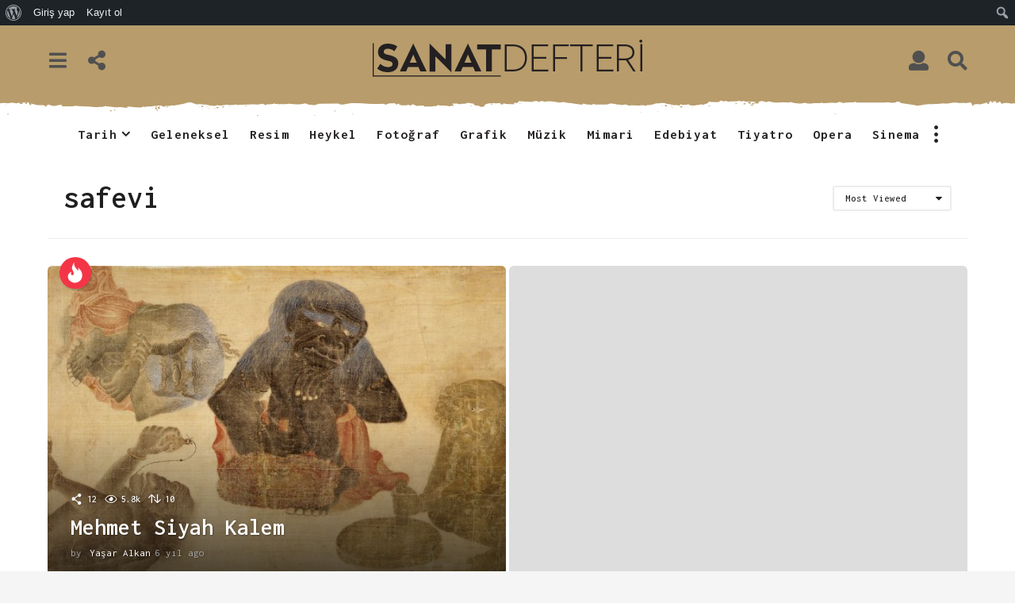

--- FILE ---
content_type: text/html; charset=utf-8
request_url: https://www.google.com/recaptcha/api2/aframe
body_size: 267
content:
<!DOCTYPE HTML><html><head><meta http-equiv="content-type" content="text/html; charset=UTF-8"></head><body><script nonce="BSibQ4lh9IIoIRNJNobRfA">/** Anti-fraud and anti-abuse applications only. See google.com/recaptcha */ try{var clients={'sodar':'https://pagead2.googlesyndication.com/pagead/sodar?'};window.addEventListener("message",function(a){try{if(a.source===window.parent){var b=JSON.parse(a.data);var c=clients[b['id']];if(c){var d=document.createElement('img');d.src=c+b['params']+'&rc='+(localStorage.getItem("rc::a")?sessionStorage.getItem("rc::b"):"");window.document.body.appendChild(d);sessionStorage.setItem("rc::e",parseInt(sessionStorage.getItem("rc::e")||0)+1);localStorage.setItem("rc::h",'1769050055065');}}}catch(b){}});window.parent.postMessage("_grecaptcha_ready", "*");}catch(b){}</script></body></html>

--- FILE ---
content_type: text/css
request_url: https://sanatdefteri.net/wp-content/plugins/global-gallery/css/custom.css?ver=6.122
body_size: 1881
content:

@import url("//sanatdefteri.net/wp-content/plugins/global-gallery/css/frontend.min.css?ver=6.122");
@import url("//sanatdefteri.net/wp-content/plugins/global-gallery/js/jquery.galleria/themes/ggallery/galleria.ggallery_minimal.css?ver=6.122");


/* preloader */
            .gg_loader div {
                background-color: #aaaaaa;
            }
            .gg_loader {
                -webkit-transform: scale(1.4);
                      transform: scale(1.4);
            }
            .ggl_1, .ggl_2, .ggl_3 {
                border-radius: 35px;
                bottom: -8px;
                display: inline-block;
                height: 6px;
                margin: 0 2px 0 0;
                position: relative;
                width: 6px;
                
                -webkit-animation:	gg_bubbling ease .65s infinite alternate;	
                animation: 			gg_bubbling ease .65s infinite alternate;
            }
            .ggl_2 {
                -webkit-animation-delay: 0.212s;
                animation-delay: 0.212s;
            }
            .ggl_3 {
                margin-right: 0;
                -webkit-animation-delay: 0.425s;
                animation-delay: 0.425s;
            }
            @-webkit-keyframes gg_bubbling {
                0% 		{-webkit-transform: scale(1) translateY(0);}
                35%		{opacity: 1;}
                100% 	{-webkit-transform: scale(1.3) translateY(-15px); opacity: .3;}
            }
            @keyframes gg_bubbling {
                0% 		{transform: scale(1) translateY(0);}
                35%		{opacity: 1;}
                100% 	{transform: scale(1.3) translateY(-15px); opacity: .3;}
            }
			
.gg_gallery_wrap:not(.gg_collection_wrap), 
.gg_itg_container,
.gg_coll_outer_container {
	padding: 3px;
}


/* image border, radius and shadow */
.gg_standard_gallery .gg_img,
.gg_columnized_gallery .gg_img,
.gg_masonry_gallery .gg_img_inner,
.gg_string_gallery .gg_img,
.gg_itg_container .gg_img,
.gg_coll_img {
	border: none    
    border-radius: 2px;	
	box-shadow: 0 0 2px rgba(25,25,25,0.4);}


.gg_ol_full_mode .gg_img_title {
	border-color: rgba(255,255,255, 0.15); 
	background: rgba(20,20,20, 0.5);

		
}



/* collections - texts under images */
.gg_coll_img .gg_main_overlay_under .gg_img_title_under {
	color: #fefefe;
}
.gg_coll_img .gg_main_overlay_under .gg_img_descr_under {
	color: #f7f7f7;
}



.gg_filter,
.gg_tags_wrap {
	text-align: center; 
}
.gg_filter a.ggf,
.gg_tag,
.gg_coll_back_to_new_style {	
	color: #eeeeee;
    font-size: 15px;
    
        padding: 6px 12px;
}
.gg_filter a.ggf:hover,
.gg_tag:hover,
.gg_coll_back_to_new_style:hover {	
	color: #ffffff !important;
}
.gg_filter a.ggf.gg_cats_selected,
.gg_filter a.ggf.gg_cats_selected:hover,
.gg_tag.gg_tag_sel,
.gg_tag.gg_tag_sel:hover {	
	color: #f3f3f3 !important;
}
.gg_textual_filters .gg_cats_selected:after,
.gg_textual_filters .gg_tag_sel {
	text-shadow: 0 0.01em 0 #f3f3f3;
}

.gg_btn_filters a.ggf,
.gg_btn_filters .gg_tag,
.gg_coll_back_to_new_style,
select.gg_mobile_filter_dd {	
	background-color: #4f4f4f;
    border: 0px solid #4f4f4f;
    border-radius: 2px;
}
.gg_btn_filters a.ggf:hover,
.gg_btn_filters .gg_tag:hover,
.gg_coll_back_to_new_style:hover {	
	background-color: #585858;
    border-color: #777777;
}
.gg_btn_filters a.ggf.gg_cats_selected,
.gg_btn_filters a.ggf.gg_cats_selected:hover,
.gg_btn_filters .gg_tag.gg_tag_sel,
.gg_btn_filters .gg_tag.gg_tag_sel:hover  {	
	background-color: #6a6a6a;
    border-color: #6a6a6a;
}
.gg_textual_filters .ggf:after,
.gg_textual_filters .gg_tag:after {
	background-color: #6a6a6a;
}






.gg_standard_pag i,
.gg_num_btns_wrap > div {
	color: #eeeeee;
}
.gg_standard_pag:not(.gg_detach_arr),
.gg_standard_pag.gg_detach_arr > div,
.gg_infinite_scroll,
.gg_num_btns_wrap > div {
	border: 1px solid #4f4f4f;
	background: #4f4f4f;
}
.gg_standard_pag:not(.gg_only_arr) .gg_nav_mid,
.gg_infinite_scroll div {
	color: #eeeeee;
}
.gg_standard_pag.gg_monoblock:before {
	background: #4f4f4f;
}
.gg_dots_pag_wrap > div {
	background: #4f4f4f;
}

.gg_standard_pag:not(.gg_only_arr) > div:not(.gg_nav_mid):not(.gg_pag_disabled):hover,
.gg_infinite_scroll:hover,
.gg_standard_pag.gg_only_arr > div:not(.gg_pag_disabled):hover,
.gg_num_btns_wrap > div:hover,
.gg_num_btns_wrap .gg_pag_disabled {
	background: #6a6a6a;
}
.gg_standard_pag:not(.gg_only_arr) > div:not(.gg_nav_mid):not(.gg_pag_disabled):hover i,
.gg_standard_pag.gg_only_arr > div:not(.gg_pag_disabled):hover i,
.gg_infinite_scroll:hover span,
.gg_num_btns_wrap > div:hover,
.gg_num_btns_wrap .gg_pag_disabled  {
	color: #f3f3f3;	
}
.gg_infinite_scroll:hover,
.gg_standard_pag.gg_only_arr > div:not(.gg_pag_disabled):hover,
.gg_monoblock > div:not(.gg_pag_disabled):hover,
.gg_infinite_scroll:hover,
.gg_num_btns_wrap > div:hover, 
.gg_num_btns_wrap .gg_pag_disabled {
	border: 1px solid  #6a6a6a;	
}
.gg_dots_pag_wrap > div:hover,
.gg_dots_pag_wrap > div.gg_pag_disabled {	
	box-shadow: 0 -13px 0 0 #6a6a6a inset;
}



/* ************************************************** */


/* standard gallery images */
.gg_standard_gallery .gg_container {
	width: calc(100% + 5px);
}
.gg_standard_gallery .gg_img {
	margin-right: 5px;
    margin-bottom: 5px;
}

/* columnized gallery images */
.gg_columnized_gallery .gg_container {
	width: calc(100% + 10px);
}
.gg_columnized_gallery .gg_img {
	margin-right: 10px;
    margin-bottom: 10px;
}

/* masonry gallery images */
.gg_masonry_gallery .gg_container {
	width: calc(100% + 5px);
}
.gg_masonry_gallery .gg_img {
    padding-right: 5px;
    margin-bottom: 5px;
}

/* photostring gallery images */
.gg_string_gallery .gg_container {
	width: calc(100% + 5px + 1px); /* 1px = security addition */
}
.gg_string_gallery .gg_img {
	margin-right: 5px;
    margin-bottom: 5px;
}

/* image-to-gallery images */
.gg_itg_wrap:not(.gg_itg_monoimage) .gg_itg_img:nth-child(odd) {
	width: calc(50% - 5px);
    margin-right: 10px;
}
.gg_itg_wrap:not(.gg_itg_monoimage) .gg_itg_img:nth-child(even) {
	width: calc(50% - 5px);
}
.gg_itg_wrap .gg_itg_img:nth-of-type(3),
.gg_itg_wrap .gg_itg_img:nth-of-type(4) {
	margin-top: 10px;
}
.gg_itg_wrap .gg_itg_ol_inner {
	color: #fefefe;
}
.gg_itg_corner_txt .gg_itg_ol_inner,
.gg_itg_main_n_sides .gg_itg_ol_inner {
	background-color: rgba(51,51,51, 0.75);
}
.gg_itg_50_op_ol .gg_itg_ol {
	background-color: rgba(51,51,51, 0.5);
}
.gg_itg_100_op_ol .gg_itg_ol,
.gg_itg_block_over .gg_itg_ol_inner { 
    background-color: #333333;
}




/* COLLECTION IMAGES */
.gg_coll_container {
	width: calc(100% + 10px);
}
.gg_coll_img_wrap {
	margin-bottom: 10px;
	padding-right: 10px;
}



/* CAROUSEL */
.gg_car_item_wrap {
	padding-right: 5px;
	padding-left: 5px;
    padding-top: 5px;
	padding-bottom: 5px;
}
.gg_carousel_wrap.slick-slider {
	margin-bottom: 55px;
}

/* pagination button alignment */
.gg_paginate {
	text-align: center;
}


/* ************************************************** */


.gg_galleria_slider_wrap .galleria-gg-toggle-thumb {
	display: none !important;
}


.gg_galleria_slider_wrap .galleria-thumbnails .galleria-image {
	width: 60px !important;
}
.gg_galleria_slider_wrap .galleria-thumbnails .galleria-image,
.gg_galleria_slider_wrap .galleria-thumbnails-container {
     height: 40px !important;
}
.gg_galleria_slider_wrap.gg_galleria_slider_show_thumbs {
	padding-bottom: 54px !important;	
}
.gg_galleria_slider_show_thumbs .galleria-thumbnails-container {
	bottom: -52px !important;		
}
/* ************************************************** */

.gg_simplelb.sl-overlay {
	background-color: #000000 !important;
    opacity: 0.9 !important;
    filter: alpha(opacity=90) !important;
    
    
		background-image: url(https://sanatdefteri.net/wp-content/plugins/global-gallery/js/lightboxes/lc-lightbox/img/patterns/.png) !important;
		background-position: top left !important;
		background-repeat: repeat !important;
		}
.gg_simplelb .sl-navigation button{
	font-size: 36px;
}
.gg_simplelb .sl-close {
	font-size: 34px;
}
.gg_simplelb button:hover,
.gg_simplelb button:focus,
.gg_simplelb button:active {
	background: transparent !important;
    border: none !important;
    padding: 0;
}
.gg_simplelb .sl-image {
	border-radius: 2px;
    overflow: hidden;
    box-shadow: 0 10px 11px rgba(20, 20, 20, 0.25);
}

  /* styles */
    .gg_simplelb button {
      color: #fdfdfd;
  }
  .gg_simplelb .sl-spinner {
      border-color: #fdfdfd;
  }
  .gg_simplelb .sl-caption {
      color: #fff !important;
      background: #0f0f0f !important;
  }
   
    





